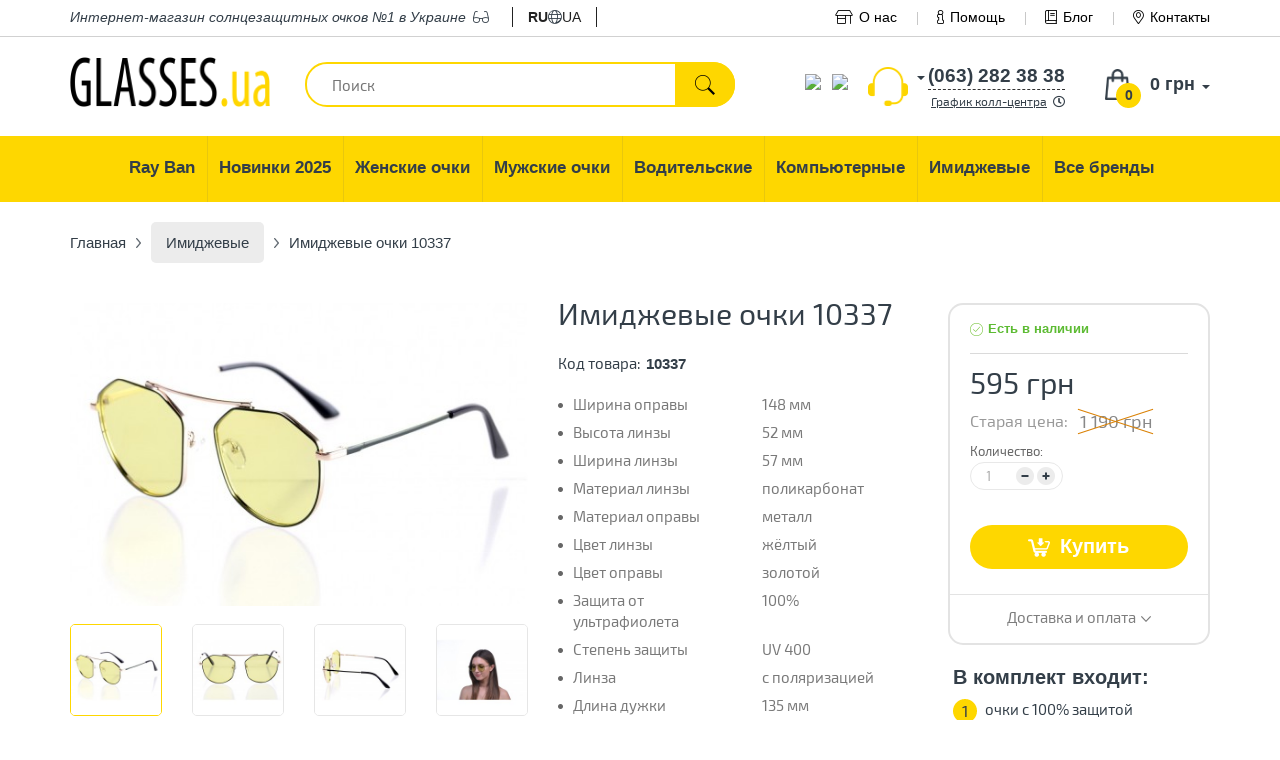

--- FILE ---
content_type: text/html; charset=utf-8
request_url: https://glasses.ua/imidzhevyye-ochki/10337/
body_size: 16098
content:
<!DOCTYPE html>
<html dir="ltr" lang="ru">
<head>
    <base href="https://glasses.ua/" />
    <meta charset="UTF-8" />
    <meta name="viewport" content="width=device-width, initial-scale=1, user-scalable=no">
    <title>≡ Солнцезащитные очки Имиджевые очки 10337 в Киеве, Одессе, Днепре, Харькове - Интернет-магазин солнцезащитных очков Glasses.ua</title>

    <link rel="preconnect" href="https://connect.facebook.net">
    <link rel="preconnect" href="https://www.googletagmanager.com">
    <link rel="dns-prefetch" href="https://glasses.ua/"/>
    <link rel="dns-prefetch" href="https://cdn.rawgit.com"/>
    <link rel="dns-prefetch" href="https://www.google-analytics.com"/>
    <link rel="dns-prefetch" href="https://www.googletagmanager.com"/>
    <link rel="dns-prefetch" href="https://cdn.lightwidget.com"/>
    <link rel="dns-prefetch" href="https://connect.facebook.net"/>
    <link rel="dns-prefetch" href="https://www.facebook.com"/>

    <link rel="preload" as="font" href="https://glasses.ua/site-assets/dist/fonts/exo/exo2.woff2" type="font/woff2" crossorigin>

    
        <meta name="description" content="➜【 Имиджевые очки 10337 】 В наличии ✈ Быстрая доставка ➤ 100% гарантия качества. Магазин солнцезащитных очков №1 в Украине ✓ Заходите!" />
            <meta property="og:title" content="≡ Солнцезащитные очки Имиджевые очки 10337 в Киеве, Одессе, Днепре, Харькове - Интернет-магазин солнцезащитных очков Glasses.ua" />
    <meta property="og:type" content="website" />
    <meta property="og:url" content="https://glasses.ua/imidzhevyye-ochki/10337/" />
        <meta property="og:image" content="https://glasses.ua/image/cache/180417/_SKD2376-500x331.JPG" />
        <meta property="og:site_name" content="Glasses.ua - Интернет-магазин солнцезащитных очков для своих" />

    <meta name="mobile-web-app-capable" content="yes">
    <meta name="apple-mobile-web-app-capable" content="yes">
    <meta name="application-name" content="Glasses.ua">
    <meta name="apple-mobile-web-app-title" content="Glasses.ua">
    <meta name="theme-color" content="#ffcc4d">
    <meta name="msapplication-TileColor" content="#ffcc4d">
    <meta name="msapplication-navbutton-color" content="#ffcc4d">
    <meta name="apple-mobile-web-app-status-bar-style" content="black-translucent">
    <meta name="msapplication-starturl" content="https://glasses.ua/">

    <link rel="apple-touch-icon" sizes="180x180" href="/apple-touch-icon.png">
    <link rel="icon" type="image/png" sizes="32x32" href="/favicon-32x32.png">
    <link rel="icon" type="image/png" sizes="16x16" href="/favicon-16x16.png">
    <link rel="manifest" href="/site.webmanifest">
    <link rel="mask-icon" href="/safari-pinned-tab.svg" color="#ffcc4d">
    <link href="/favicon.ico" rel="shortcut icon" type="image/x-icon"/>

        <link href="https://glasses.ua/imidzhevyye-ochki/10337/" rel="canonical" />
    
                        <link rel="alternate" hreflang="ru-ua" href="https://glasses.ua/imidzhevyye-ochki/10337/" />
                    <link rel="alternate" hreflang="x-default" href="https://glasses.ua/imidzhevyye-ochki/10337/" />
                    <link rel="alternate" hreflang="uk-ua" href="https://glasses.ua/ua/imidzhevyye-ochki/10337/" />
            
    <link href="/site-assets/dist/css/vendors-b39b988b87.min.css" rel="stylesheet" media="screen">
    <link href="/site-assets/dist/css/site-a484a0ea0c.min.css" rel="stylesheet" media="screen">
    <script src="/site-assets/dist/js/vendors-e4bef9a760.min.js"></script>

    <!-- Google Tag Manager -->
    <script>
        var loadAsyncGTM=function(){!function(e,t,n,a,o){e[a]=e[a]||[],e[a].push({"gtm.start":(new Date).getTime(),event:"gtm.js"});var i=t.getElementsByTagName(n)[0],d=t.createElement(n);d.async=!0,d.src="https://www.googletagmanager.com/gtm.js?id=GTM-TSXKB26",i.parentNode.insertBefore(d,i)}(window,document,"script","dataLayer")},ric=window.requestIdleCallback||window.mozRequestIdleCallback||window.webkitRequestIdleCallback||window.msRequestIdleCallback;ric?ric((function(){window.setTimeout(loadAsyncGTM,3e3)})):window.addEventListener("load",(function(){window.setTimeout(loadAsyncGTM,3e3)}));
    </script>
    <!-- End Google Tag Manager -->

    <!-- Global site tag (gtag.js) - Google Analytics - o4ki -->
    <script async src="https://www.googletagmanager.com/gtag/js?id=UA-117978078-1"></script>
    <script>
        window.dataLayer = window.dataLayer || [];
        function gtag(){dataLayer.push(arguments);}
        gtag('js', new Date());
        gtag('config', 'UA-117978078-1');
    </script>
</head>
<body itemscope itemtype="http://schema.org/WebPage">
<!-- Google Tag Manager (noscript) -->
<noscript><iframe src="https://www.googletagmanager.com/ns.html?id=GTM-TSXKB26" height="0" width="0" style="display:none;visibility:hidden"></iframe></noscript>
<!-- End Google Tag Manager (noscript) -->
<script>document.addEventListener("DOMContentLoaded",(function(){var e=[].slice.call(document.querySelectorAll("img.lazy, picture source.lazy")),t=!1,n=[].slice.call(document.querySelectorAll(".lazy-background"));const o=function(){!1===t&&(t=!0,setTimeout((function(){e.forEach((function(t){t.getBoundingClientRect().top<=window.innerHeight&&t.getBoundingClientRect().bottom>=0&&"none"!==getComputedStyle(t).display&&("SOURCE"!==t.tagName&&(t.src=t.dataset.src),t.srcset&&(t.srcset=t.dataset.srcset),t.classList.remove("lazy"),0===(e=e.filter((function(e){return e!==t}))).length&&(document.removeEventListener("scroll",o),window.removeEventListener("resize",o),window.removeEventListener("orientationchange",o)))})),t=!1}),200))};if(document.addEventListener("scroll",o),window.addEventListener("resize",o),window.addEventListener("orientationchange",o),"IntersectionObserver"in window){var i=new IntersectionObserver((function(e,t){e.forEach((function(e){e.isIntersecting&&(e.target.classList.add("visible"),i.unobserve(e.target))}))}));n.forEach((function(e){i.observe(e)}))}}));</script>

<div itemprop="inLanguage" itemscope itemtype="http://schema.org/Language">
    <meta itemprop="name" content="Russian">
    <meta itemprop="alternateName" content="ru-ua">
</div>
<meta itemprop="name" content="Имиджевые очки 10337 в Киеве, Одессе, Днепре, Харькове от интернет-магазина солнцезащитных очков Glasses.ua">
<link itemprop="url" href="https://glasses.ua/imidzhevyye-ochki/10337/">

<div class="head_top">
    <div class="container">
        <div class="top_descr mob_hid"><span>Интернет-магазин</span> солнцезащитных очков №1 в Украине <i class="fal fa-glasses m_left_3"></i></div>
        <div class="top_lang">
    <ul>
                                    <li class="active"><span>ru</span></li>
            
                            <li><i class="fal fa-globe"></i></li>
                                                <li><a href="https://glasses.ua/ua/imidzhevyye-ochki/10337/">ua</a></li>
            
                        </ul>
</div>
<style>
    .top_lang{
        float:left;
        padding: 0 1rem 0 1rem;
        margin-left:1.5rem;
        border-left:1px solid #222;
        border-right:1px solid #222;
    }

    .top_lang ul{
        margin: 0;
        padding: 0;
        list-style: none;
        display: flex;
        flex-direction: row;
        flex-wrap: nowrap;
        align-items: center;
        gap: 1rem;
    }

    .top_lang ul li{
        list-style: none;
    }

    .top_lang ul li a, .top_lang ul li span{
        display: inline-block;
        color:#222;
        text-transform: uppercase;
    }

    .top_lang ul li.active span{
        font-weight: bold;
    }
</style>
        <div class="top_nav">
            <ul>
                <li class="bn">
                    <a href="/o-nas/">
                        <i class="fal fa-store-alt m_right_6"></i>О нас                    </a>
                </li>
                <li><a href="https://glasses.ua/kak-uznat-svoj-razmer/">
                        <i class="fal fa-info m_right_6"></i>Помощь                    </a>
                </li>
                <li><a href="/blog/">
                        <i class="fal fa-book m_right_6"></i>Блог                    </a>
                </li>
                <li><a href="/kontakty/">
                        <i class="fal fa-map-marker-alt m_right_6"></i>Контакты                    </a>
                </li>
            </ul>
        </div>
    </div>
</div>

<div class="container header" id="header">
        <div id="logo">
                <a href="https://glasses.ua/"><img src="https://glasses.ua/image/data/logo.png" title="Glasses.ua - Интернет-магазин солнцезащитных очков для своих" alt="Glasses.ua - Интернет-магазин солнцезащитных очков для своих" /></a>
            </div>
        <div id="mob-lang">
        <div class="top_lang">
    <ul>
                                    <li class="active"><span>ru</span></li>
            
                            <li><i class="fal fa-globe"></i></li>
                                                <li><a href="https://glasses.ua/ua/imidzhevyye-ochki/10337/">ua</a></li>
            
                        </ul>
</div>
<style>
    .top_lang{
        float:left;
        padding: 0 1rem 0 1rem;
        margin-left:1.5rem;
        border-left:1px solid #222;
        border-right:1px solid #222;
    }

    .top_lang ul{
        margin: 0;
        padding: 0;
        list-style: none;
        display: flex;
        flex-direction: row;
        flex-wrap: nowrap;
        align-items: center;
        gap: 1rem;
    }

    .top_lang ul li{
        list-style: none;
    }

    .top_lang ul li a, .top_lang ul li span{
        display: inline-block;
        color:#222;
        text-transform: uppercase;
    }

    .top_lang ul li.active span{
        font-weight: bold;
    }
</style>
    </div>

    <div class="search_w">
        <div id="search">
            <input type="text" value="" placeholder="Поиск" name="search" class="ui-autocomplete-input ui-corner-all" autocomplete="off" role="textbox" aria-autocomplete="list" aria-haspopup="true">
            <div class="button-search"><div class="button_search_inner"></div></div>
        </div>
        <div class="search_w_live"></div>
    </div>
    <div id="cart" class="cart-popup">
  <div class="heading">
    <a href="https://glasses.ua/simplecheckout/" class="cart_href" title="Корзина покупок">
        <span aria-hidden="true" class="glyphicon glyphicon-shopping-cart"></span>
        <span id="cart-total"><span class="cart_qnt">0</span> <span class="cart_total">0 грн</span></span>
    </a>
  </div>
  <div class="content white-popup mfp-with-anim">
      <button class="mfp-close" type="button" title="Close (Esc)">×</button>
          <button class="mfp-close" type="button" title="Close (Esc)">×</button>
    <div class="empty">В корзине пусто!</div>
      </div>
    <a class="mob_btn" href="https://glasses.ua/simplecheckout/"></a>
</div>
<script type='text/javascript'>
    if (typeof getURLVar != 'function') {
        var getURLVar = function(urlVarName) {
            var urlHalves = String(document.location).toLowerCase().split('?');
            var urlVarValue = '';

            if (urlHalves[1]) {
                var urlVars = urlHalves[1].split('&');

                for (var i = 0; i <= (urlVars.length); i++) {
                    if (urlVars[i]) {
                        var urlVarPair = urlVars[i].split('=');

                        if (urlVarPair[0] && urlVarPair[0] == urlVarName.toLowerCase()) {
                            urlVarValue = urlVarPair[1];
                        }
                    }
                }
            }

            return urlVarValue;
        }
    }

    function poltoQntUpdate(key, quantity) {
        $.ajax({
            url: 'index.php?route=module/cart',
            type: 'post',
            data: {
                'key': key,
                'quantity': quantity
            },
            success: function(data) {
                var cart = $(data);
                if (getURLVar('route') == 'checkout/cart' || getURLVar('route') == 'checkout/checkout') {
                    location.reload();
                    return;
                }
                $('#cart').load('index.php?route=module/cart #cart > *');
                //freeDelivery();
                if (typeof load_simplecheckout === 'function') {
                    load_simplecheckout();
                }
            }
        });
    }
</script>    <div class="phone_h">
        <div class="select_phone_w">
                                    <div class="phone_pop show-list" style="display: none;">
                <ul class="drop_list">
                    <li><span class="phone_pop_a first_phone_pop_a" data-phone-num="(063) 282 38 38">(063) 282 38 38</span></li>
                    <li><span class="phone_pop_a" data-phone-num="(096) 282 38 38">(096) 282 38 38</span></li>
                </ul>
            </div>
            <div class="phone_self">
                <div class="phone_self_arr"></div>
                <div class="phone_self_dash">(063) 282 38 38</div>
            </div>
            <div class="clearfix"></div>
        </div>
        <span data-tooltip-content="#tooltip_content" class="call_c">График колл-центра<i class="far fa-clock m_left_6"></i></span>
        <div class="none">
            <span id="tooltip_content">
                <div class="bold mb-5">График работы колл-центра и шоу-рума</div>
                Пн – Пт: с 10:00 до 19:00<br>
                Сб – Вс: выходной            </span>
        </div>
    </div>
    <div class="phone_mes">
        <div style="padding-top:0.5rem;">
            <ul class="messengers-list d-flex flex-row flex-nowrap align-items-center justify-content-center justify-content-md-start mb-md-1">
                <li>
                    <a href="viber://chat?number=+380962823838">
                        <img loading="lazy"  loading="lazy" class="messengers-img" src="/catalog/view/theme/manline/image/svg/viber.svg">
                    </a>
                </li>
                <li>
                    <a href="tg://resolve?domain=Glasses38">
                        <img loading="lazy"  loading="lazy" class="messengers-img" src="/catalog/view/theme/manline/image/svg/telegram.svg">
                    </a>
                </li>
            </ul>
        </div>
    </div>
</div>

<div class="main_nav_w">
    <div class="container">
        <ul class="main_nav mob_hid" itemscope itemtype="http://www.schema.org/SiteNavigationElement" role="menu">
                                                                                        <li class="dropdown" role="menuitem">
                            <a href="https://glasses.ua/ray-ban/" class="dropdown-toggle" data-toggle="dropdown" aria-haspopup="true" aria-expanded="false" itemprop="url">
                                <span itemprop="name">Ray Ban</span>
                            </a>
                                                        <ul class="dropdown-menu">
                                                                                                    <li><a href="https://glasses.ua/ray-ban/ray-ban-vayfaeri/">Wayfarer</a></li>
                                                                    <li><a href="https://glasses.ua/ray-ban/ray-ban-aviatori-kapli-/">Aviator</a></li>
                                                                    <li><a href="https://glasses.ua/ray-ban/clubmasters/">Clubmaster</a></li>
                                                                    <li><a href="https://glasses.ua/ray-ban/ray-ban-kruglie/">Round Metal</a></li>
                                                            </ul>
                                                    </li>
                                                                                                                            <li class="dropdown" role="menuitem">
                            <a href="https://glasses.ua/novinki/" class="dropdown-toggle" data-toggle="dropdown" aria-haspopup="true" aria-expanded="false" itemprop="url">
                                <span itemprop="name">Новинки 2025</span>
                            </a>
                                                        <ul class="dropdown-menu">
                                                                                                    <li><a href="https://glasses.ua/novinki/zhenskie/">Женские 2025</a></li>
                                                                    <li><a href="https://glasses.ua/novinki/muzhskie/">Мужские 2025</a></li>
                                                                    <li><a href="https://glasses.ua/novinki/uniseks/">Унисекс 2025</a></li>
                                                            </ul>
                                                    </li>
                                                                                                                            <li class="dropdown" role="menuitem">
                            <a href="https://glasses.ua/zhenskie-ochki/" class="dropdown-toggle" data-toggle="dropdown" aria-haspopup="true" aria-expanded="false" itemprop="url">
                                <span itemprop="name">Женские очки</span>
                            </a>
                                                        <ul class="dropdown-menu">
                                                                <li>
                                    <a href="https://glasses.ua/novinki/zhenskie/">Женские новинки</a>
                                </li>
                                                                                                    <li><a href="https://glasses.ua/zhenskie-ochki/brendi/">Брендовые</a></li>
                                                                    <li><a href="https://glasses.ua/zhenskie-ochki/zhenskie-kapli/">Женские Капли</a></li>
                                                                    <li><a href="https://glasses.ua/zhenskie-ochki/zhenskie-klassika/">Женские Классика</a></li>
                                                            </ul>
                                                    </li>
                                                                                                                            <li class="dropdown" role="menuitem">
                            <a href="https://glasses.ua/muzhskie-ochki/" class="dropdown-toggle" data-toggle="dropdown" aria-haspopup="true" aria-expanded="false" itemprop="url">
                                <span itemprop="name">Мужские очки</span>
                            </a>
                                                        <ul class="dropdown-menu">
                                                                <li>
                                    <a href="https://glasses.ua/novinki/muzhskie/">Мужские новинки</a>
                                </li>
                                                                                                    <li><a href="https://glasses.ua/muzhskie-ochki/brendi/">Бренды</a></li>
                                                                    <li><a href="https://glasses.ua/muzhskie-ochki/muzhskie-kapli/">Мужские Капли</a></li>
                                                                    <li><a href="https://glasses.ua/muzhskie-ochki/muzhskie-klassika/">Мужские Классика</a></li>
                                                                    <li><a href="https://glasses.ua/muzhskie-ochki/muzhskie-sport/">Мужские Спорт</a></li>
                                                                    <li><a href="https://glasses.ua/muzhskie-ochki/muzhskie-hameleoni/">Мужские Хамелеоны</a></li>
                                                            </ul>
                                                    </li>
                                                                                                                            <li class="dropdown" role="menuitem">
                            <a href="https://glasses.ua/voditelyskie-ochki/" class="dropdown-toggle" data-toggle="dropdown" aria-haspopup="true" aria-expanded="false" itemprop="url">
                                <span itemprop="name">Водительские</span>
                            </a>
                                                        <ul class="dropdown-menu">
                                                                                                    <li><a href="https://glasses.ua/voditelyskie-ochki/voditelyskie-ochki-aviator/">Авиатор</a></li>
                                                                    <li><a href="https://glasses.ua/voditelyskie-ochki/voditelyskie-ochki-premium/">Премиум</a></li>
                                                                    <li><a href="https://glasses.ua/voditelyskie-ochki/voditelyskie-ochki-sport/">Спортивные</a></li>
                                                                    <li><a href="https://glasses.ua/voditelyskie-ochki/voditelyskie-ochki-standart/">Стандарт</a></li>
                                                            </ul>
                                                    </li>
                                                                                                                            <li role="menuitem"><a href="https://glasses.ua/ochki-dlya-kompyyutera/" itemprop="url"><span itemprop="name">Компьютерные</span></a></li>
                                                                                                                            <li role="menuitem"><a href="https://glasses.ua/imidzhevyye-ochki/" itemprop="url"><span itemprop="name">Имиджевые</span></a></li>
                                                            <li role="menuitem"><a href="https://glasses.ua/brands/" itemprop="url"><span itemprop="name">Все бренды</span></a></li>
        </ul>
    </div>
</div>
    <div class="breadcrumb container" itemprop="breadcrumb" itemscope itemtype="http://schema.org/BreadcrumbList">
                <div itemprop="itemListElement" itemscope itemtype="http://schema.org/ListItem">
            <a itemprop="item" href="https://glasses.ua/">
                <span itemprop="name">
                  Главная</span>
            </a>
            <meta itemprop="position" content="1">
            <div itemprop="nextItem" itemscope itemtype="http://schema.org/ListItem">
                <meta itemprop="name" content="Имиджевые">
                <div itemprop="item" itemscope itemtype="http://schema.org/Thing">
                    <link itemprop="url" href="https://glasses.ua/imidzhevyye-ochki/">
                </div>
                <meta itemprop="position" content="2">
            </div>
        </div>
        <div class="text_separator"></div>
                    <div itemprop="itemListElement" itemscope itemtype="http://schema.org/ListItem" style="display: inline">
                <a href="https://glasses.ua/imidzhevyye-ochki/" itemprop="item" >
                    <span itemprop="name">
                      Имиджевые                    </span>
                </a>
                <meta itemprop="position" content="2">
                                    <div itemprop="previousItem" itemscope itemtype="http://schema.org/ListItem">
                        <meta itemprop="name" content="Главная">
                        <div itemprop="item" itemscope itemtype="http://schema.org/Thing">
                            <link itemprop="url" href="https://glasses.ua/">
                        </div>
                        <meta itemprop="position" content="1">
                    </div>
                                            <div itemprop="nextItem" itemscope itemtype="http://schema.org/ListItem">
                            <meta itemprop="name" content="Имиджевые очки 10337">
                            <div itemprop="item" itemscope itemtype="http://schema.org/Thing">
                                <link itemprop="url" href="https://glasses.ua/imidzhevyye-ochki/10337/">
                            </div>
                            <meta itemprop="position" content="3">
                        </div>
                                                </div>
            <div class="text_separator"></div>
        
                    <div itemprop="itemListElement" itemscope itemtype="http://schema.org/ListItem">
                <div>
                    <link itemprop="item" href="https://glasses.ua/imidzhevyye-ochki/10337/">
                    <span itemprop="name">
                        Имиджевые очки 10337                    </span>
                </div>
                <meta itemprop="position" content="3">
                                    <div itemprop="previousItem" itemscope itemtype="http://schema.org/ListItem">
                        <meta itemprop="name" content="Имиджевые">
                        <div itemprop="item" itemscope itemtype="http://schema.org/Thing">
                            <link itemprop="url" href="https://glasses.ua/imidzhevyye-ochki/">
                        </div>
                        <meta itemprop="position" content="2">
                    </div>
                            </div>
            </div>
    <div class="container" itemscope itemtype="http://schema.org/Product">
        <div class="row" style="display:flex;flex-wrap:wrap">
            <div class="col-xs-12 col-md-5">
                                    <div class="width100 relative">
                                                    <img src="/catalog/view/theme/manline/image/polarized.png" class="polarized product-polarized" alt="" title="">
                                                <div class="thumbnails">
                            <div class="big_image_wrap">
                                <a href="https://glasses.ua/image/cache/180417/_SKD2376-750x497.JPG" title="Имиджевые очки 10337" class="big_image gal" rel="gal"><img data-zoom-image="https://glasses.ua/image/cache/180417/_SKD2376-750x497.JPG" src="https://glasses.ua/image/cache/180417/_SKD2376-500x331.JPG" itemprop="image"></a>
                            </div>
                                                            <div class="big_image_wrap">
                                    <a class="big_image gal" rel="gal" href="https://glasses.ua/image/cache/180417/_SKD2377-750x497.JPG" title="Имиджевые очки 10337"> <img data-zoom-image="https://glasses.ua/image/cache/180417/_SKD2377-750x497.JPG" data-lazy="https://glasses.ua/image/cache/180417/_SKD2377-500x331.JPG" title="Имиджевые очки 10337" alt="Имиджевые очки 10337" /></a>
                                </div>
                                                                <div class="big_image_wrap">
                                    <a class="big_image gal" rel="gal" href="https://glasses.ua/image/cache/180417/_SKD2378-750x497.JPG" title="Имиджевые очки 10337"> <img data-zoom-image="https://glasses.ua/image/cache/180417/_SKD2378-750x497.JPG" data-lazy="https://glasses.ua/image/cache/180417/_SKD2378-500x331.JPG" title="Имиджевые очки 10337" alt="Имиджевые очки 10337" /></a>
                                </div>
                                                                <div class="big_image_wrap">
                                    <a class="big_image gal" rel="gal" href="https://glasses.ua/image/cache/180417/_SKD0878-750x497.JPG" title="Имиджевые очки 10337"> <img data-zoom-image="https://glasses.ua/image/cache/180417/_SKD0878-750x497.JPG" data-lazy="https://glasses.ua/image/cache/180417/_SKD0878-500x331.JPG" title="Имиджевые очки 10337" alt="Имиджевые очки 10337" /></a>
                                </div>
                                                                <div class="big_image_wrap">
                                    <a class="big_image gal" rel="gal" href="https://glasses.ua/image/cache/180417/_SKD0879-750x497.JPG" title="Имиджевые очки 10337"> <img data-zoom-image="https://glasses.ua/image/cache/180417/_SKD0879-750x497.JPG" data-lazy="https://glasses.ua/image/cache/180417/_SKD0879-500x331.JPG" title="Имиджевые очки 10337" alt="Имиджевые очки 10337" /></a>
                                </div>
                                                                <div class="big_image_wrap">
                                    <a class="big_image gal" rel="gal" href="https://glasses.ua/image/cache/ch1-750x501.jpg" title="Имиджевые очки 10337"> <img data-zoom-image="https://glasses.ua/image/cache/ch1-750x501.jpg" data-lazy="https://glasses.ua/image/cache/ch1-500x334.jpg" title="Имиджевые очки 10337" alt="Имиджевые очки 10337" /></a>
                                </div>
                                                        </div>

                    </div>

                
                <div class="additional_w">
                    <div class="row">
                                                                        <div class="col-xs-4 col-sm-3 col-md-3">
                                <div class="thumbnail_sm thumbnail_small active_th" data-slick-index="0">
                                    <img src="https://glasses.ua/image/cache/180417/_SKD2376-200x200.JPG" data-src-big="https://glasses.ua/image/cache/180417/_SKD2376-750x497.JPG" title="Имиджевые очки 10337" alt="Имиджевые очки 10337" />
                                </div>     
                            </div>
                                                                                                    <div class="col-xs-4 col-sm-3 col-md-3">
                                <div class="thumbnail_sm thumbnail_small" data-slick-index="1">
                                    <img src="https://glasses.ua/image/cache/180417/_SKD2377-200x200.JPG" data-src-big="https://glasses.ua/image/cache/180417/_SKD2377-750x497.JPG" title="Имиджевые очки 10337" alt="Имиджевые очки 10337" />
                                </div>
                            </div>
                                                                                                                                                <div class="col-xs-4 col-sm-3 col-md-3">
                                <div class="thumbnail_sm thumbnail_small" data-slick-index="2">
                                    <img src="https://glasses.ua/image/cache/180417/_SKD2378-200x200.JPG" data-src-big="https://glasses.ua/image/cache/180417/_SKD2378-750x497.JPG" title="Имиджевые очки 10337" alt="Имиджевые очки 10337" />
                                </div>
                            </div>
                                                                                                                                                <div class="col-xs-4 col-sm-3 col-md-3">
                                <div class="thumbnail_sm thumbnail_small" data-slick-index="3">
                                    <img src="https://glasses.ua/image/cache/180417/_SKD0878-200x200.JPG" data-src-big="https://glasses.ua/image/cache/180417/_SKD0878-750x497.JPG" title="Имиджевые очки 10337" alt="Имиджевые очки 10337" />
                                </div>
                            </div>
                                                                                                                                                <div class="col-xs-4 col-sm-3 col-md-3">
                                <div class="thumbnail_sm thumbnail_small" data-slick-index="4">
                                    <img src="https://glasses.ua/image/cache/180417/_SKD0879-200x200.JPG" data-src-big="https://glasses.ua/image/cache/180417/_SKD0879-750x497.JPG" title="Имиджевые очки 10337" alt="Имиджевые очки 10337" />
                                </div>
                            </div>
                                                                                                                                                <div class="col-xs-4 col-sm-3 col-md-3">
                                <div class="thumbnail_sm thumbnail_small" data-slick-index="5">
                                    <img src="https://glasses.ua/image/cache/ch1-200x200.jpg" data-src-big="https://glasses.ua/image/cache/ch1-750x501.jpg" title="Имиджевые очки 10337" alt="Имиджевые очки 10337" />
                                </div>
                            </div>
                                            			    <!-- div class="col-xs-6 col-sm-4 col-md-3">
                                <div class="thumbnail_sm thumbnail_small">
                                    <img src="/catalog/view/theme/manline/image/360foto.jpg" />
                                </div>
                            </div -->
                                            </div>
                </div>
                <div class="row">
                    <div class="col-xs-12 p_left_5_xs p_right_5_xs p_top_15_xs m_bottom_15_sm">
                        <div class="width100 demen-wrap">
                                                                                                <div class="demen w20 text-center">
                                <div class="dem_image width_oprava"></div>
                                <div class="dem_value">148 мм</div>
                            </div>
                        
                                                                                                <div class="demen w20 text-center">
                                <div class="dem_image height_linza"></div>
                                <div class="dem_value">52 мм</div>
                            </div>
                        
                                                                                                <div class="demen w20 text-center">
                                <div class="dem_image width_linza"></div>
                                <div class="dem_value">57 мм</div>
                            </div>
                        
                                                                    
                                                                    
                                                                    
                                                                    
                                                                    
                                                                    
                                                                    
                                                                                                <div class="demen w20 text-center">
                                <div class="dem_image length_ear"></div>
                                <div class="dem_value">135 мм</div>
                            </div>
                        
                                                                                                <div class="demen w20 text-center">
                                <div class="dem_image width_bridge"></div>
                                <div class="dem_value">20 мм</div>
                            </div>
                        
                                                                    
                                                                    
                                            </div>
                    </div>
                </div>



            </div>
            <div class="col-xs-12 col-md-4 tovar_middle">
                <h1 itemprop="name">Имиджевые очки 10337</h1>
                                <meta itemprop="url" content="https://glasses.ua/imidzhevyye-ochki/10337/">
                                                    <meta itemprop="description" content="Имиджевые очки 10337 с быстрой доставкой по всей Украине только в интернет-магазине солнцезащитных очков Glasses.ua">
                                <div class="prod_short1">
                    

                    <div class="row">
                        <div class="col-xs-12 col-sm-7 col-md-6">
                            <div class="psw psw-xs-fix">
                                <div class="pst">Код товара:</div>
                                <div class="pstext" itemprop="sku">10337</div>
                            </div>
                        </div>
                        <div class="col-xs-12 col-sm-5 col-md-6 hidden-xs">
                                                    </div>
                    </div>
                                        <div class="hara">
                        <ul class="hara_list">
                                                                                        <li>
                                    <div class="hara_n">Ширина оправы</div>
                                    <div class="hara_t">148 мм</div>
                                </li>
                                                            <li>
                                    <div class="hara_n">Высота линзы</div>
                                    <div class="hara_t">52 мм</div>
                                </li>
                                                            <li>
                                    <div class="hara_n">Ширина линзы</div>
                                    <div class="hara_t">57 мм</div>
                                </li>
                                                            <li>
                                    <div class="hara_n">Материал линзы</div>
                                    <div class="hara_t">поликарбонат</div>
                                </li>
                                                            <li>
                                    <div class="hara_n">Материал оправы</div>
                                    <div class="hara_t">металл</div>
                                </li>
                                                            <li>
                                    <div class="hara_n">Цвет линзы</div>
                                    <div class="hara_t">жёлтый</div>
                                </li>
                                                            <li>
                                    <div class="hara_n">Цвет оправы</div>
                                    <div class="hara_t">золотой</div>
                                </li>
                                                            <li>
                                    <div class="hara_n">Защита от ультрафиолета</div>
                                    <div class="hara_t">100%</div>
                                </li>
                                                            <li>
                                    <div class="hara_n">Степень защиты</div>
                                    <div class="hara_t">UV 400</div>
                                </li>
                                                            <li>
                                    <div class="hara_n">Линза</div>
                                    <div class="hara_t">с поляризацией</div>
                                </li>
                                                            <li>
                                    <div class="hara_n">Длина дужки</div>
                                    <div class="hara_t">135 мм</div>
                                </li>
                                                            <li>
                                    <div class="hara_n">Ширина моста</div>
                                    <div class="hara_t">20 мм</div>
                                </li>
                                                            <li>
                                    <div class="hara_n">Цвет линзы_</div>
                                    <div class="hara_t">зелёный</div>
                                </li>
                                                            <li>
                                    <div class="hara_n">Цвет оправы_</div>
                                    <div class="hara_t">золотой</div>
                                </li>
                                                    </ul>

                    </div>
                    <div class="dozakaz" data-free-deliv="1000">
                        <!-- div class="free">
                           <span class="red">Поздравляем!</span> Вы получили бесплатную доставку
                        </div -->
                        <div class="dozakaz_in1">Эти очки есть <span style="color:#5dbb33" class="rb">в наличии</span>.<br /> Закажите сейчас и уже <span class="rb">завтра</span> они будут у вас.</div>
                    </div>
                </div>
            </div>
            <div class="col-xs-12 col-md-3 product-info">
                <div class="cart_r" itemprop="offers" itemscope itemtype="http://schema.org/Offer">
                                            <div class="nal">Есть в наличии</div>
                                        <meta itemprop="priceCurrency" content="UAH">
                    <meta itemprop="itemCondition" itemtype="http://schema.org/OfferItemCondition" content="http://schema.org/NewCondition"/>
                    <meta itemprop="availability" content="http://schema.org/InStock"/>
                                                <div class="price">
                            <div class="price-new lh_36 m_bottom_10 m_bottom_30_xs" itemprop="price" content="595.00">595 грн</div>
                            <div class="price-old-wrap width100 fs_18_combo m_bottom_10_xs">
                                <span class="price-label d_inline_b fs_16 lh_22">Старая цена:&nbsp;&nbsp;</span>
                                <span class="price-old d_inline_b">
                                                                            1 190 грн                                                                    </span>
                            </div>
                        </div>


                    <div class="qnt_w">
                        <div class="option_title">Количество:</div>
                        <div class="qnt">

                            <input id="quantity" type="text" name="quantity" size="2" value="1" />
                            <input type="hidden" name="product_id" size="2" value="10337" />
                            <div class="minus"></div>
                            <div class="plus"></div>
                        </div>
                    </div>
                    <div class="clearfix"></div>

                    
                    <div class="razmer styled">
                    
                    </div>

                    <input type="hidden" name="pproduct_id" value="10337">
                    <button class="button" id="button-cart" type="submit">
                        <span>Купить</span>
                    </button>
                    <div class="doopl">
                        <span data-tooltip-content="#dost_opl_tip" class="doopl_href">Доставка и оплата</span>
                        <div class="none">
                            <span id="dost_opl_tip">
                                <div class="bold mb-5">Доставка</div>
                                    <ul class="wd">
                                        <li>Самовывоз бесплатно</li>
                                        <li>Новая Почта по Украине</li>
                                    </ul>

                                <div class="bold mt-10 mb-5">Оплата</div>
                                Наличными, Наложенным платежом,
                                <br>
                                Перевод на карту,
                            </span>
                        </div>
                    </div>
                </div>
                <div class="p_top_15">
                                            <div class="product-complect p_5">
                            <div class="fs_20_combo m_bottom_10 fw_strong">В комплект входит:</div>
                            <ul>
                                <li>
                                    <div class="width100 m_bottom_10">
                                        <ul class="flex-combined-row-nowrap">
                                            <li>
                                                <div class="width100 m_right_5">
                                                    <div class="num_icon">1</div>
                                                </div>
                                            </li>
                                            <li>
                                                <div class="width100">очки с 100% защитой</div>
                                            </li>
                                        </ul>
                                    </div>
                                </li>
                                <li>
                                    <div class="width100 m_bottom_10">
                                        <ul class="flex-combined-row-nowrap">
                                            <li>
                                                <div class="width100 m_right_5">
                                                    <div class="num_icon">2</div>
                                                </div>
                                            </li>
                                            <li>
                                                <div class="width100">надежный жесткий футляр</div>
                                            </li>
                                        </ul>
                                    </div>
                                </li>
                                <li>
                                    <div class="width100 m_bottom_10">
                                        <ul class="flex-combined-row-nowrap">
                                            <li>
                                                <div class="width100 m_right_5">
                                                    <div class="num_icon">3</div>
                                                </div>
                                            </li>
                                            <li>
                                                <div class="width100">салфетка из микрофибры</div>
                                            </li>
                                        </ul>
                                    </div>
                                </li>
                            </ul>
                        </div>
                                    </div>
            </div>
        </div>

        
    </div>

<script>
    gtag('event', 'view_item', {
        "items" : [{"id":10337,"name":"\u0418\u043c\u0438\u0434\u0436\u0435\u0432\u044b\u0435 \u043e\u0447\u043a\u0438 10337","brand":"","category":"\u041a\u0430\u0442\u0435\u0433\u043e\u0440\u0438\u044f 743","list_position":0,"quantity":1,"price":"595"}]    });
</script>
<div class="prod_de_w sets_w hidden-xs">
                  <div class="container descr prod_cont" id="description">
            <div class="product_menu_w">
                <ul class="product_menu">
                                        <li class="active_menu"><a href="#description">Доставка и оплата</a></li>
                                                        </ul>
                <div class="description_w">
                                    </div>
                <div class="description_w" id="dost_oplata_d">
                    <script>
                        document.addEventListener("DOMContentLoaded", function(event) {
                            $('#dost_oplata_d').load('https://glasses.ua/dostavkaoplata/ #dost_op_w', function () {
                                $('.btn_pop').magnificPopup({
                                    removalDelay: 500,
                                    tClose: 'Закрыть (Esc)',
                                    tLoading: 'Загрузка...',
                                    callbacks: {
                                        beforeOpen: function () {
                                            this.st.mainClass = this.st.el.attr('data-effect');
                                        }
                                    },
                                    midClick: true
                                });
                                $('#dost_oplata_d .title').remove();
                                $('#dost_oplata_d .col-lg-4').addClass('col-md-3');
                                $('#dost_oplata_d .col-lg-4').removeClass('col-lg-4');

                                $('#dost_op_w .col-md-3').unwrap();
                                $('#dost_op_w').addClass('row');
                            });

                        });
                    </script>
                </div>
            </div>
        </div>
        </div>
<div class="container relative_prod prod_cont">
        <div class="title mt-40">
            <span>Похожие товары</span>
        </div>
        <div class="relative carusel_prod m_bottom_30_xs">
                                                <div class="product_w noimgs">
                        <div class="product_in">
                            <div class="prod_info">
                                <a class="prod_image" href="https://glasses.ua/imidzhevyye-ochki/13143/"><img src="https://glasses.ua/image/cache/14032024/IMG_1636-288x198.jpg" title="Женские очки 2025 года 13143" alt="Женские очки 2025 года 13143" /></a>
                                <div class="prod_name_w">
                                    <a class="prod_name" href="https://glasses.ua/imidzhevyye-ochki/13143/">Женские очки 2025 года 13143</a>
                                </div>
                                <div class="prod_stock">Есть в наличии</div>
                                                                    <div class="prod_price m_bottom_10_sm">

                                        <div class="price-new d_inline_b fs_20 lh_24">595 грн</div>
                                        <div class="price-old d_inline_b fs_16 lh_20 m_left_5">
                                                                                            1 190 грн                                                                                    </div>
                                    </div>
                                                                <div class="hover_tovar">
                                    <div class="hover_t_b"><span class="hov_text">Код товара:</span> <span class="hot_text">13143</span></div>
                                </div>
                            </div>
                        </div>
                    </div>
                                    <div class="product_w noimgs">
                        <div class="product_in">
                            <div class="prod_info">
                                <a class="prod_image" href="https://glasses.ua/imidzhevyye-ochki/10328/"><img src="https://glasses.ua/image/cache/180417/_SKD2348-288x198.JPG" title="Имиджевые очки 10328" alt="Имиджевые очки 10328" /></a>
                                <div class="prod_name_w">
                                    <a class="prod_name" href="https://glasses.ua/imidzhevyye-ochki/10328/">Имиджевые очки 10328</a>
                                </div>
                                <div class="prod_stock">Есть в наличии</div>
                                                                    <div class="prod_price m_bottom_10_sm">

                                        <div class="price-new d_inline_b fs_20 lh_24">595 грн</div>
                                        <div class="price-old d_inline_b fs_16 lh_20 m_left_5">
                                                                                            1 190 грн                                                                                    </div>
                                    </div>
                                                                <div class="hover_tovar">
                                    <div class="hover_t_b"><span class="hov_text">Код товара:</span> <span class="hot_text">10328</span></div>
                                </div>
                            </div>
                        </div>
                    </div>
                                    <div class="product_w noimgs">
                        <div class="product_in">
                            <div class="prod_info">
                                <a class="prod_image" href="https://glasses.ua/imidzhevyye-ochki/10341/"><img src="https://glasses.ua/image/cache/180417/_SKD2389-288x198.JPG" title="Имиджевые очки 10341" alt="Имиджевые очки 10341" /></a>
                                <div class="prod_name_w">
                                    <a class="prod_name" href="https://glasses.ua/imidzhevyye-ochki/10341/">Имиджевые очки 10341</a>
                                </div>
                                <div class="prod_stock">Есть в наличии</div>
                                                                    <div class="prod_price m_bottom_10_sm">

                                        <div class="price-new d_inline_b fs_20 lh_24">595 грн</div>
                                        <div class="price-old d_inline_b fs_16 lh_20 m_left_5">
                                                                                            1 190 грн                                                                                    </div>
                                    </div>
                                                                <div class="hover_tovar">
                                    <div class="hover_t_b"><span class="hov_text">Код товара:</span> <span class="hot_text">10341</span></div>
                                </div>
                            </div>
                        </div>
                    </div>
                                    <div class="product_w noimgs">
                        <div class="product_in">
                            <div class="prod_info">
                                <a class="prod_image" href="https://glasses.ua/imidzhevyye-ochki/10342/"><img src="https://glasses.ua/image/cache/180417/_SKD2392-288x198.JPG" title="Имиджевые очки 10342" alt="Имиджевые очки 10342" /></a>
                                <div class="prod_name_w">
                                    <a class="prod_name" href="https://glasses.ua/imidzhevyye-ochki/10342/">Имиджевые очки 10342</a>
                                </div>
                                <div class="prod_stock">Есть в наличии</div>
                                                                    <div class="prod_price m_bottom_10_sm">

                                        <div class="price-new d_inline_b fs_20 lh_24">595 грн</div>
                                        <div class="price-old d_inline_b fs_16 lh_20 m_left_5">
                                                                                            1 190 грн                                                                                    </div>
                                    </div>
                                                                <div class="hover_tovar">
                                    <div class="hover_t_b"><span class="hov_text">Код товара:</span> <span class="hot_text">10342</span></div>
                                </div>
                            </div>
                        </div>
                    </div>
                                    <div class="product_w noimgs">
                        <div class="product_in">
                            <div class="prod_info">
                                <a class="prod_image" href="https://glasses.ua/imidzhevyye-ochki/10344/"><img src="https://glasses.ua/image/cache/180417/_SKD2398-288x198.JPG" title="Имиджевые очки 10344" alt="Имиджевые очки 10344" /></a>
                                <div class="prod_name_w">
                                    <a class="prod_name" href="https://glasses.ua/imidzhevyye-ochki/10344/">Имиджевые очки 10344</a>
                                </div>
                                <div class="prod_stock">Есть в наличии</div>
                                                                    <div class="prod_price m_bottom_10_sm">

                                        <div class="price-new d_inline_b fs_20 lh_24">595 грн</div>
                                        <div class="price-old d_inline_b fs_16 lh_20 m_left_5">
                                                                                            1 190 грн                                                                                    </div>
                                    </div>
                                                                <div class="hover_tovar">
                                    <div class="hover_t_b"><span class="hov_text">Код товара:</span> <span class="hot_text">10344</span></div>
                                </div>
                            </div>
                        </div>
                    </div>
                                    <div class="product_w noimgs">
                        <div class="product_in">
                            <div class="prod_info">
                                <a class="prod_image" href="https://glasses.ua/imidzhevyye-ochki/12904/"><img src="https://glasses.ua/image/cache/14032024/IMG_0649-288x198.jpg" title="Имиджевые очки 12904" alt="Имиджевые очки 12904" /></a>
                                <div class="prod_name_w">
                                    <a class="prod_name" href="https://glasses.ua/imidzhevyye-ochki/12904/">Имиджевые очки 12904</a>
                                </div>
                                <div class="prod_stock">Есть в наличии</div>
                                                                    <div class="prod_price m_bottom_10_sm">

                                        <div class="price-new d_inline_b fs_20 lh_24">595 грн</div>
                                        <div class="price-old d_inline_b fs_16 lh_20 m_left_5">
                                                                                            1 190 грн                                                                                    </div>
                                    </div>
                                                                <div class="hover_tovar">
                                    <div class="hover_t_b"><span class="hov_text">Код товара:</span> <span class="hot_text">12904</span></div>
                                </div>
                            </div>
                        </div>
                    </div>
                                    <div class="product_w noimgs">
                        <div class="product_in">
                            <div class="prod_info">
                                <a class="prod_image" href="https://glasses.ua/imidzhevyye-ochki/10093/"><img src="https://glasses.ua/image/cache/180417/_SKD1617-288x198.JPG" title="Имиджевые очки 10093" alt="Имиджевые очки 10093" /></a>
                                <div class="prod_name_w">
                                    <a class="prod_name" href="https://glasses.ua/imidzhevyye-ochki/10093/">Имиджевые очки 10093</a>
                                </div>
                                <div class="prod_stock">Есть в наличии</div>
                                                                    <div class="prod_price m_bottom_10_sm">

                                        <div class="price-new d_inline_b fs_20 lh_24">595 грн</div>
                                        <div class="price-old d_inline_b fs_16 lh_20 m_left_5">
                                                                                            1 190 грн                                                                                    </div>
                                    </div>
                                                                <div class="hover_tovar">
                                    <div class="hover_t_b"><span class="hov_text">Код товара:</span> <span class="hot_text">10093</span></div>
                                </div>
                            </div>
                        </div>
                    </div>
                                    <div class="product_w noimgs">
                        <div class="product_in">
                            <div class="prod_info">
                                <a class="prod_image" href="https://glasses.ua/imidzhevyye-ochki/10095/"><img src="https://glasses.ua/image/cache/180417/_SKD1624-288x198.JPG" title="Имиджевые очки 10095" alt="Имиджевые очки 10095" /></a>
                                <div class="prod_name_w">
                                    <a class="prod_name" href="https://glasses.ua/imidzhevyye-ochki/10095/">Имиджевые очки 10095</a>
                                </div>
                                <div class="prod_stock">Есть в наличии</div>
                                                                    <div class="prod_price m_bottom_10_sm">

                                        <div class="price-new d_inline_b fs_20 lh_24">595 грн</div>
                                        <div class="price-old d_inline_b fs_16 lh_20 m_left_5">
                                                                                            1 190 грн                                                                                    </div>
                                    </div>
                                                                <div class="hover_tovar">
                                    <div class="hover_t_b"><span class="hov_text">Код товара:</span> <span class="hot_text">10095</span></div>
                                </div>
                            </div>
                        </div>
                    </div>
                                    <div class="product_w noimgs">
                        <div class="product_in">
                            <div class="prod_info">
                                <a class="prod_image" href="https://glasses.ua/imidzhevyye-ochki/10096/"><img src="https://glasses.ua/image/cache/180417/_SKD1627-288x198.JPG" title="Имиджевые очки 10096" alt="Имиджевые очки 10096" /></a>
                                <div class="prod_name_w">
                                    <a class="prod_name" href="https://glasses.ua/imidzhevyye-ochki/10096/">Имиджевые очки 10096</a>
                                </div>
                                <div class="prod_stock">Есть в наличии</div>
                                                                    <div class="prod_price m_bottom_10_sm">

                                        <div class="price-new d_inline_b fs_20 lh_24">595 грн</div>
                                        <div class="price-old d_inline_b fs_16 lh_20 m_left_5">
                                                                                            1 190 грн                                                                                    </div>
                                    </div>
                                                                <div class="hover_tovar">
                                    <div class="hover_t_b"><span class="hov_text">Код товара:</span> <span class="hot_text">10096</span></div>
                                </div>
                            </div>
                        </div>
                    </div>
                                    </div>
    </div>
<script>
        document.addEventListener("DOMContentLoaded", function(event) {

            $(document).on('mouseenter', '.big_image img', function(){
                $('.zoomContainer').remove();
                var data_zoom_image = $(this).attr('data-zoom-image');
                $(this).data('zoom-image', data_zoom_image).elevateZoom({ zoomType : "lens", lensShape : "round", lensSize : 200 });
            });
            /*
            jQuery('.additional_w .thumbnail_sm').each(function(){
                var _this = jQuery(this);
                var _imgBig = _this.find('img').data('src-big');
                var _target = jQuery('.big_image_wrap .big_image');
                var _targetImg = _target.find('img');

                _this.on('click', function(){
                   if(!_this.hasClass('active_th')){
                       jQuery('.additional_w .thumbnail_sm').removeClass('active_th');
                       //console.log(_imgBig);
                        _this.addClass('active_th');
                       _target.attr('href',_imgBig);
                       _targetImg.attr('attr',_imgBig);
                       _targetImg.attr('src',_imgBig);

                       jQuery('.zoomContainer').remove();
                       console.log(_imgBig);
                       _targetImg.data('zoom-image', _imgBig).elevateZoom({ zoomType : "lens", lensShape : "round", lensSize : 200 });
                   } else {
                       return false;
                   }
                });
            });
            */
            $('.thumbnails').slick({
                slidesToShow: 1,
                lazyLoad: 'progressive',
                slidesToScroll: 1,
                //asNavFor: '.additional_w',
                arrows: false,
                infinite: false,
                touchMove: false,
                touchThreshold: 12
            });

            jQuery('.additional_w .thumbnail_sm:not(.yt)').each(function(){
                var _this = jQuery(this);

                _this.on('click', function() {
                    if (!_this.hasClass('active_th')) {
                        jQuery('.additional_w .thumbnail_sm').removeClass('active_th');
                        _this.addClass('active_th');
                        var slide_ind = parseInt(_this.data('slick-index'));
                        $('.thumbnails').slick('slickGoTo', slide_ind, true);
                    }
                });
            });
            /*
            $('.additional_w').slick({
                slidesToShow: 5,
                slidesToScroll: 1,
                arrows: false,
                infinite: false,
                asNavFor: '.thumbnails',
                focusOnSelect: true
            });

            */
            $('.tooltip').tooltipster({
                interactiveTolerance: 50,
                delay: 100,
                interactive: true,
                theme: 'polt_tip_style'
//                animation: "zoomIn",
//                functionReady: function (origin, tooltip) {
//                    tooltip.addClass("animated zoomIn");
//                }
            });


            function btnminus(a) { // тут нужно указать минимальное количество
                document.getElementById("quantity").value > a ? document.getElementById("quantity").value-- : document.getElementById("quantity").value = a
            }
            function btnplus() {
                document.getElementById("quantity").value++
            }
            function initZoom(){

            }



            $(document).on('click', '.qnt .plus', function () {
                btnplus();
            });

            $(document).on('click', '.qnt .minus', function () {
                btnminus(1)
            });


            $('.styled input').each(function () {
                if ($(this).attr("checked")) {
                    $(this).closest('div.styled').find('label').removeClass('checked');
                    $(this).closest('label').addClass('checked');
                }
            })

            $(document).on('change', '.styled input', function () {
                if ($(this).attr("checked")) {
                    $(this).closest('div.styled').find('label').removeClass('checked');
                    $(this).closest('label').addClass('checked');
                } else {
                    $(this).closest('div.styled').find('label').removeClass('checked');
                }
            });




            $('.carusel_prod').slick({
                infinite: false,
                touchMove: false,
                slidesToShow: 5,
                slidesToScroll: 5,
                centerMode: false,
                prevArrow: '<div class="prev-next-w"><div type="button" class="slick-prev"></div></div>',
                nextArrow: '<div class="prev-next-w"><div type="button" class="slick-next"></div></div>',
                touchMove: false,
                touchThreshold: 12,
                responsive: [
                    {
                        breakpoint: 991,
                        settings: {
                            slidesToShow: 3,
                            slidesToScroll: 3,
                            arrows: false,
                            dots: true
                        }
                    },
                    {
                        breakpoint: 768,
                        settings: {
                            slidesToShow: 1,
                            slidesToScroll: 1,
                            arrows: false,
                            dots: true
                        }
                    }


                ]
            });

        });

//        $('.tabsets').load(
//            $('base').attr('href') + 'index.php?route=module/set/setsload&product_id=//',
//            function(){
//                $('#tabs a').tabs();
//                $('.load-image').hide();
//                $('#link-to-sets').text('Комплекты');
//            }
//        );

    </script>

<div class="subscribe mt-70">
    <div class="container">
        <div class="width100 insta-wrap">
            <div class="insta-title">
                <a href="https://www.instagram.com/_glasses.ua_/?hl=ru" target="_blank">
                    <i class="fab fa-instagram fa-lg m_right_5 d-inline-block"></i>
                    <span class="fs_20_combo fw_strong">Наш instagram</span>
                </a>
            </div>
            <div id="instagram-widget"></div>
        </div>
    </div>
</div>
    <div class="links p_top_45 p_bottom_45">
        <div class="container">

            <ul class="links-nav m_top_0 m_bottom_20 p_left_0">
                <li class="active" data-target="links-item-city">Города</li>
                                <li data-target="links-item-link">Топ категории</li>
                <li data-target="links-item-sentence">Предложения</li>
                            </ul>

            <ul class="list_none row">
                                    <li class="col-sm-4 p_0 hide links-item-link links-item"><a href="/blog/kak-otlichit-originalnyye-ray-ban-ot-poddelki/" class="fs_14 color_black">Очки настоящие от rayban</a></li>    
                                    <li class="col-sm-4 p_0 links-item-city links-item"><a href="https://glasses.ua/cities/bar/" class="fs_14 color_black">Бар</a></li>    
                                    <li class="col-sm-4 p_0 hide links-item-link links-item"><a href="/muzhskie-ochki/invu/10555/" class="fs_14 color_black">Invu мужские</a></li>    
                                    <li class="col-sm-4 p_0 links-item-city links-item"><a href="https://glasses.ua/cities/berdichev/" class="fs_14 color_black">Бердичев</a></li>    
                                    <li class="col-sm-4 p_0 hide links-item-link links-item"><a href="/muzhskie-ochki/brendi/prada/" class="fs_14 color_black">Очки прада пилот</a></li>    
                                    <li class="col-sm-4 p_0 links-item-city links-item"><a href="https://glasses.ua/cities/beregovo/" class="fs_14 color_black">Берегово</a></li>    
                                    <li class="col-sm-4 p_0 hide links-item-link links-item"><a href="/detskie/" class="fs_14 color_black">Детские очки</a></li>    
                                    <li class="col-sm-4 p_0 links-item-city links-item"><a href="https://glasses.ua/cities/boguslav/" class="fs_14 color_black">Богуслав</a></li>    
                                    <li class="col-sm-4 p_0 hide links-item-link links-item"><a href="/blog/kak-vybrat-ochki-dlya-rybalki/" class="fs_14 color_black">Выбираем очки для рыбалки</a></li>    
                                    <li class="col-sm-4 p_0 links-item-city links-item"><a href="https://glasses.ua/cities/verkhnedneprovsk/" class="fs_14 color_black">Верхнеднепровск</a></li>    
                                    <li class="col-sm-4 p_0 hide links-item-link links-item"><a href="/blog/fotokhromnyye-linzy-dlya-ochkov/" class="fs_14 color_black">Линзы очков хамелеон</a></li>    
                                    <li class="col-sm-4 p_0 links-item-city links-item"><a href="https://glasses.ua/cities/glinyany/" class="fs_14 color_black">Глиняны</a></li>    
                                    <li class="col-sm-4 p_0 hide links-item-link links-item"><a href="/blog/kak-podobrat-ochki-po-tsvetotipu/" class="fs_14 color_black">Как подобрать цвет оправы для очков</a></li>    
                                    <li class="col-sm-4 p_0 links-item-city links-item"><a href="https://glasses.ua/cities/derazhnya/" class="fs_14 color_black">Деражня</a></li>    
                                    <li class="col-sm-4 p_0 hide links-item-link links-item"><a href="/ray-ban/ray-ban-aviatori-kapli-/" class="fs_14 color_black">Авиаторы солнцезащитные очки</a></li>    
                                    <li class="col-sm-4 p_0 links-item-city links-item"><a href="https://glasses.ua/cities/zolotonosha/" class="fs_14 color_black">Золотоноша</a></li>    
                                    <li class="col-sm-4 p_0 hide links-item-link links-item"><a href="/blog/kak-vybrat-solntsezashchitnyye-ochki-dlya-vozhdeniya/" class="fs_14 color_black">Очки солнцезащитные с толстой линзой</a></li>    
                                    <li class="col-sm-4 p_0 links-item-city links-item"><a href="https://glasses.ua/cities/izyum/" class="fs_14 color_black">Изюм</a></li>    
                                    <li class="col-sm-4 p_0 hide links-item-link links-item"><a href="/aksessuari/3972/" class="fs_14 color_black">Рей бен 3972</a></li>    
                                    <li class="col-sm-4 p_0 links-item-city links-item"><a href="https://glasses.ua/cities/irshevo/" class="fs_14 color_black">Иршево</a></li>    
                                    <li class="col-sm-4 p_0 hide links-item-link links-item"><a href="/novinki-2019/zhenskie/10804/" class="fs_14 color_black">Оправа для очков 10804</a></li>    
                                    <li class="col-sm-4 p_0 links-item-city links-item"><a href="https://glasses.ua/cities/kamenka/" class="fs_14 color_black">Каменка</a></li>    
                                    <li class="col-sm-4 p_0 hide links-item-link links-item"><a href="/ray-ban/ray-ban-originali/11536/" class="fs_14 color_black">Ray ban original 11536</a></li>    
                                    <li class="col-sm-4 p_0 links-item-city links-item"><a href="https://glasses.ua/cities/luczk/" class="fs_14 color_black">Луцк</a></li>    
                                    <li class="col-sm-4 p_0 hide links-item-link links-item"><a href="/zhenskie-ochki/brendi/fendi/" class="fs_14 color_black">Мужские очки Fendi</a></li>    
                                    <li class="col-sm-4 p_0 links-item-city links-item"><a href="https://glasses.ua/cities/ovruch/" class="fs_14 color_black">Овруч</a></li>    
                                    <li class="col-sm-4 p_0 hide links-item-link links-item"><a href="/bmw-brand/" class="fs_14 color_black">Водительские очки бмв</a></li>    
                                    <li class="col-sm-4 p_0 links-item-city links-item"><a href="https://glasses.ua/cities/perechin/" class="fs_14 color_black">Перечин</a></li>    
                                    <li class="col-sm-4 p_0 hide links-item-link links-item"><a href="/zhenskie-ochki/brendi/louis-vuitton/" class="fs_14 color_black">Женские очки брендовые Louis Vuitton</a></li>    
                                    <li class="col-sm-4 p_0 links-item-city links-item"><a href="https://glasses.ua/cities/rogatin/" class="fs_14 color_black">Рогатин</a></li>    
                                    <li class="col-sm-4 p_0 hide links-item-link links-item"><a href="/zhenskie-ochki/brendi/celine/" class="fs_14 color_black">Очки Celine</a></li>    
                                    <li class="col-sm-4 p_0 links-item-city links-item"><a href="https://glasses.ua/cities/svalyava/" class="fs_14 color_black">Свалява</a></li>    
                                    <li class="col-sm-4 p_0 hide links-item-link links-item"><a href="/blog/kakiye-solntsezashchitnyye-ochki-v-mode-2019/" class="fs_14 color_black">Очки авиаторы женские 2025</a></li>    
                                    <li class="col-sm-4 p_0 links-item-city links-item"><a href="https://glasses.ua/cities/semenovka/" class="fs_14 color_black">Семеновка</a></li>    
                                    <li class="col-sm-4 p_0 hide links-item-link links-item"><a href="/novinki-2019/zhenskie/" class="fs_14 color_black">Найти женские очки</a></li>    
                                    <li class="col-sm-4 p_0 links-item-city links-item"><a href="https://glasses.ua/cities/snyatyn/" class="fs_14 color_black">Снятын</a></li>    
                                    <li class="col-sm-4 p_0 hide links-item-link links-item"><a href="/blog/kak-proverit-ochki-na-polyarizatsiyu/" class="fs_14 color_black">Если поляризация в очках ray ban</a></li>    
                                    <li class="col-sm-4 p_0 links-item-city links-item"><a href="https://glasses.ua/cities/khotin/" class="fs_14 color_black">Хотин</a></li>    
                                    <li class="col-sm-4 p_0 hide links-item-link links-item"><a href="/" class="fs_14 color_black">Специальные солнцезащитные очки</a></li>    
                                    <li class="col-sm-4 p_0 links-item-city links-item"><a href="https://glasses.ua/cities/chervonograd/" class="fs_14 color_black">Червоноград</a></li>    
                                    <li class="col-sm-4 p_0 hide links-item-link links-item"><a href="/ray-ban/ray-ban-originali/8500/" class="fs_14 color_black">Ray ban original 8500</a></li>    
                                    <li class="col-sm-4 p_0 links-item-city links-item"><a href="https://glasses.ua/cities/chernomorsk/" class="fs_14 color_black">Черноморск</a></li>    
                            </ul>
                            <ul class="list_none hide links-item links-item-sentence">
                                            <li class="mb-10 fs_14"><a href='/aksessuari/'>Футляры для очков мужские кожаные брендовые интернет магазин</a>, все модели в наличии и доступны к доставке по стране не более чем за 1-2 дня. Скидки до 50% на ассортимент сайта. </li>
                                            <li class="mb-10 fs_14">У нас на сайте Вы сможете <a href='/imidzhevyye-ochki/'>купить имиджевые очки мужские Киев</a> в полной комплектации с жестким футляром и салфеткой из микрофибры, а также с фирменным пакетом компании.</li>
                                            <li class="mb-10 fs_14">Расспродажная <a href='/muzhskie-ochki/brendi/montblanc/'>цена на очки от солнца монблан</a>. Не упускайте такую возможность и спешите за самым нужным аксессуаром для защиты глаз.</li>
                                            <li class="mb-10 fs_14"><a href='/prada-brand/'>Интернет-магазин очки prada</a> предлагает модели очков наивысшего фабричного качества с доставкой в любую точку Украины в считанные дни.</li>
                                            <li class="mb-10 fs_14"><a href='/blog/komu-idut-ochki-wayfarer/'>Где купить очки wayfarer</a>? Если Вас беспокоит этот вопрос, будьте уверены, Вы попали по адресу! Наш ассортимент и цены станут приятным сюрпризом для каждого.</li>
                                    </ul>
                    </div>
    </div>
<div class="footer">
    <div class="container">
        <div class="row">
            <div class="col-xs-12 col-md-5 col-lg-4">
                <div class="logo_f">
                    <img alt="" src="/site-assets/dist/image/logo.png">
                </div>
                <div class="footer_phone"> 
                    <div class="fp_t">Нужна консультация? Звоните сейчас!</div>
                    <div class="fp_p">
                        <a class="kpt_href" href="tel:+380632823838">(063) 282 38 38</a>,<br>
                        <a class="kpt_href" href="tel:+380962823838">(096) 282 38 38</a>
                    </div>

                    <div style="padding-top:0.5rem;">
                        <ul class="messengers-list d-flex flex-row flex-nowrap align-items-center justify-content-center justify-content-md-start mb-md-1">
                            <li>
                                <a href="viber://chat?number=+380962823838">
                                    <img loading="lazy"  loading="lazy" class="messengers-img" src="/site-assets/dist/image/svg/viber.svg">
                                </a>
                            </li>
                            <li>
                                <a href="tg://resolve?domain=Glasses38">
                                    <img loading="lazy"  loading="lazy" class="messengers-img" src="/site-assets/dist/image/svg/telegram.svg">
                                </a>
                            </li>
                        </ul>
                    </div>
                </div>
                <div class="f_loc">
                                        <div class="loc_t">График работы колл-центра и шоу-рума</div>
                    <div class="f_loc_text">
                        Пн – Пт: с 10:00 до 19:00<br>
                        Сб и Вс: выходной<br><br>
                                            </div>
                </div>

            </div>
            <div class="col-xs-6 col-md-4 col-lg-2">
                <div class="f_title">Меню</div>
                <ul class="cat_list">
                    <li><a href="https://glasses.ua/o-nas/">Шоу-Рум</a></li>
                    <li><a href="https://glasses.ua/obmenvozvrat/">Обмен</a></li>
                    <li><a href="https://glasses.ua/dostavkaoplata/">Доставка/оплата</a></li>
                    <li><a href="https://glasses.ua/kak-uznat-svoj-razmer/">Помощь</a></li>
                    <li><a href="/blog/">Блог</a></li>
                    <li><a href="https://ochki-partner.com.ua/?utm_source=glasses&utm_medium=banner&utm_campaign=dropshipping">Дропшиппинг</a></li>
                    <li><a href="/kontakty">Контакти</a></li>
                    <li><a href="https://ochki-opt.com.ua/">Опт</a></li>
                </ul>
            </div>
            <div class="col-xs-6 col-md-3">
                <div class="f_title">Категории</div>
                <ul class="cat_list">

                    <li><a href="https://glasses.ua/ray-ban">Ray Ban</a></li>
                    <li><a href="https://glasses.ua/novinki/">Новинки</a></li>
                    <li><a href="https://glasses.ua/zhenskie-ochki/">Женские очки</a></li>
                    <li><a href="https://glasses.ua/muzhskie-ochki/">Мужские очки</a></li>
                    <li><a href="https://glasses.ua/voditelyskie-ochki/">Водительские очки</a></li>
                    <li><a href="https://glasses.ua/ochki-dlya-kompyyutera/">Очки для компьютера</a></li>
                    <li><a href="https://glasses.ua/detskie/">Детские</a></li>
                    <li><a href="https://glasses.ua/aksessuari/">Чехлы для очков</a></li>
                    <div class="soc">
                        <a href="https://www.facebook.com/glasses.ua/" target="_blank" rel="nofollow"><img src="catalog/view/theme/manline/image/fb.png" alt=""/></a>
                        <a href="https://www.instagram.com/_glasses.ua_/" target="_blank" rel="nofollow"><img src="catalog/view/theme/manline/image/inst.png" alt=""/></a>
                    </div>
                </ul>
            </div>
            <div class="col-xs-6 col-md-3">
                <div class="f_title">Категории</div>
                <ul class="cat_list">
                    <li><a href="https://glasses.ua/ochki-s-polyarizacziej/">Очки с поляризацией</a></li>
                    <li><a href="https://glasses.ua/stil/">Стильные очки</a></li>
                    <li><a href="https://glasses.ua/formy-lica/">Очки по форме лица</a></li>
                    <li><a href="https://glasses.ua/formy-ochkov/">Очки по форме оправы</a></li>
                    <li><a href="https://glasses.ua/czvet/">Цветные очки</a></li>
                    <li><a href="https://glasses.ua/cities/">Города</a></li>
                </ul>
            </div>
        </div>
    </div>
</div>
<div class="footer_bot">
    <div class="container">
        <div class="copy_left">© 2009-2026<span> glasses.ua</span> - Все права защищены | Создание и продвижение сайта <a href="http://seo-akademiya.com" target="_blank" rel="nofollow">seo-akademiya.com</a>
                 </div>
    </div>
</div>
<!-- Popup itself -->
<div id="pop" class="white-popup mfp-with-anim mfp-hide">
    <div class="zakazatli_site">
        <div class="zakaz_sit">
            Задать вопрос менеджеру</div>
        <div class="zak_form">
            Введите свое имя и номер телефона. Наш менеджер свяжется с Вами в ближайшее время!        </div>
        <div class="forma_vopros">
            <form action="" method="post" class="contactform" id="contactform2">
                <div class="success_polt"></div>
                <input type="text" required="" data-label="Ваше имя" value="" placeholder="Ваше имя" name="name_polt[]" class="name_inp" id="name">
                <input type="text" required="" data-label="Ваш телефон" placeholder="Ваш телефон" value="" name="phone_polt[]" class="phone_inp" id="phone">
                <textarea name="text_polt[]" data-label="Сообщение" placeholder="Сообщение" cols="10" rows="3"></textarea>
                <input type="hidden" value="Задать вопрос менеджеру" data-label="Из формы" size="50" class="zakaz_from not_clear">
                <input type="hidden" value="" name="site_page_polt[]" data-label="Страница" size="50" class="site_page_polt">
                <input type="submit" value="Оставить заявку" name="submit_polt" class="btn submit button">
            </form>
        </div>
        <!-- end forma -->
    </div>
</div>
<!-- end Popup -->

<a href="#" class="scrollup"></a>

<link rel="preload" as="font" href="https://glasses.ua/site-assets/dist/fonts/exo/exo2light.woff2" type="font/woff2" crossorigin>
<link rel="preload" as="font" href="https://glasses.ua/site-assets/dist/fonts/exo/exo2semibold.woff2" type="font/woff2" crossorigin>
<link rel="preload" as="font" href="https://glasses.ua/site-assets/dist/fonts/exo/exo2bold.woff2" type="font/woff2" crossorigin>
<link href="/site-assets/dist/css/site-bottom-d41d8cd98f.min.css" rel="stylesheet" media="screen">

    <script src="/catalog/view/javascript/jquery/ui/jquery-ui-1.8.16.custom.min.js"></script>

<script src="/site-assets/dist/js/site-1ac7866744.min.js"></script>
<script type="text/javascript" src="catalog/view/javascript/jquery/colorbox/jquery.colorbox-min.js"></script>
<script>
	let loadScripts = {
		status: 0,
		init: function(event) {

            let instagramWidget = document.getElementById("instagram-widget");
			if(instagramWidget) {
				this.loadJS("https://cdn.lightwidget.com/widgets/lightwidget.js");
				let lightwidgetIframe = document.createElement("iframe");
					lightwidgetIframe.src = "https://cdn.lightwidget.com/widgets/9bbc5744d0855c8f9d3b7273f49548fe.html";
					lightwidgetIframe.scrolling = "no";
					lightwidgetIframe.allowtransparency = "true";
					lightwidgetIframe.class = "lightwidget-widget";
					lightwidgetIframe.style = "width:100%;border:0;overflow:hidden;";
				instagramWidget.appendChild(lightwidgetIframe);
            }

            this.loadJS("/catalog/view/theme/manline/js/jquery.elevateZoom-3.0.8.min.js");
            this.loadJS("/send/send.js?v=1.99");
            this.loadJS("/catalog/view/theme/manline/js/livesearch.js?v=1.99");
            this.loadJS("//cdn.sendpulse.com/js/push/69b4d7435238be3a2bb7840debb1c23b_1.js");

			window.removeEventListener('scroll', scrollListener, false);
			window.removeEventListener('mousemove', scrollListener, false);
		},
		loadJS(file) {
			var jsElm = document.createElement("script");
			jsElm.src = file;
			document.body.appendChild(jsElm);
        }, 
        loadCss(file) {
            var cssElm = document.createElement("link");
            cssElm.rel = 'stylesheet';
            cssElm.type = 'text/css';
			cssElm.href = file;
			document.body.appendChild(cssElm);
		}
	};

	let scrollListener = function (event) {
		if(loadScripts.status == 0) {
			loadScripts.init(event);
			loadScripts.status = 1;
		}
	};
	window.addEventListener('scroll', scrollListener, false);
	window.addEventListener('mousemove', scrollListener, false);
</script>

<!-- Facebook Pixel Code -->
<script>
    var loadAsyncFb=function(){var e,n,t,o,a,c;e=window,n=document,t="script",e.fbq||(o=e.fbq=function(){o.callMethod?o.callMethod.apply(o,arguments):o.queue.push(arguments)},e._fbq||(e._fbq=o),o.push=o,o.loaded=!0,o.version="2.0",o.queue=[],(a=n.createElement(t)).async=!0,a.src="https://connect.facebook.net/en_US/fbevents.js",(c=n.getElementsByTagName(t)[0]).parentNode.insertBefore(a,c)),fbq("init","1950782065048372"),fbq("track","PageView")},ric=window.requestIdleCallback||window.mozRequestIdleCallback||window.webkitRequestIdleCallback||window.msRequestIdleCallback;ric?ric((function(){window.setTimeout(loadAsyncFb,3e3)})):window.addEventListener("load",(function(){window.setTimeout(loadAsyncFb,3e3)}));
</script>
<noscript><img height="1" width="1" style="display:none" src="https://www.facebook.com/tr?id=1950782065048372&ev=PageView&noscript=1"/></noscript>
<!-- End Facebook Pixel Code -->
<link rel="stylesheet" href="/catalog/view/theme/manline/assets/css/sp-contact-ways.min.css?v=1.99" />
<div class="sp-cw-wrap" id="sp-cw">
    <div class="sp-cw-pulse"></div>
    <div class="sp-cw-icon">
        <i class="far fa-comments" aria-hidden="true"></i>
    </div>
    <div class="sp-cw-block">
        <ul class="sp-cw-list">
            <li>
                <a href="viber://chat?number=+380962823838" rel="nofollow" title="Наш вайбер">
                    <span class="email-icon"><img src="/site-assets/dist/image/sp/viber-1.svg" alt="/096/282-38-38"></span>
                </a>
            </li>
            <li>
                <a href="tg://resolve?domain=Glasses38" rel="nofollow" title="Наш телеграм">
                    <span class="email-icon"><img src="/site-assets/dist/image/sp/telegram-1.svg" alt="@Glasses38"></span>
                </a>
            </li>
        </ul>
    </div>
</div>
<div class="sp-cw-background" id="sp-cw-back"></div>
<script>
    var spClickSelector = document.querySelector('.sp-cw-icon');
    var spMainSelector = document.querySelector('#sp-cw');
    var spBgSelector = document.querySelector('#sp-cw-back');

    spClickSelector.addEventListener('click', function(){
        spBgSelector.classList.toggle('active');
        spClickSelector.classList.toggle('active');
        spMainSelector.classList.toggle('open');
    });

    spBgSelector.addEventListener('click', function(){
        spBgSelector.classList.remove('active');
        spClickSelector.classList.remove('active');
        spMainSelector.classList.remove('open');
    });
</script>
</body>
</html>
